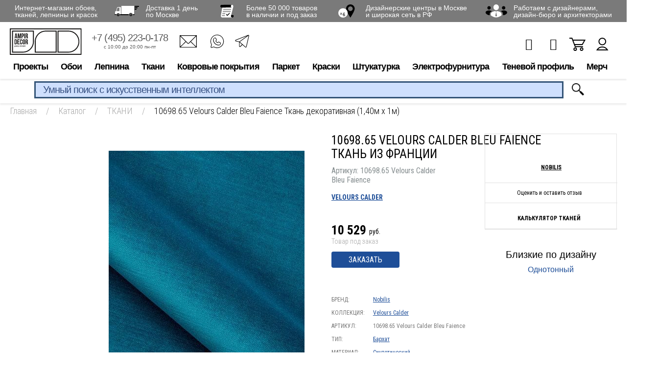

--- FILE ---
content_type: text/html; charset=utf-8
request_url: https://www.google.com/recaptcha/api2/anchor?ar=1&k=6LdiUygaAAAAAJj8xe2zeI1WnE1E8KdRFGJt3XMh&co=aHR0cHM6Ly93d3cuYW1waXIucnU6NDQz&hl=en&v=PoyoqOPhxBO7pBk68S4YbpHZ&size=invisible&anchor-ms=20000&execute-ms=30000&cb=l7w1n6b6geth
body_size: 48623
content:
<!DOCTYPE HTML><html dir="ltr" lang="en"><head><meta http-equiv="Content-Type" content="text/html; charset=UTF-8">
<meta http-equiv="X-UA-Compatible" content="IE=edge">
<title>reCAPTCHA</title>
<style type="text/css">
/* cyrillic-ext */
@font-face {
  font-family: 'Roboto';
  font-style: normal;
  font-weight: 400;
  font-stretch: 100%;
  src: url(//fonts.gstatic.com/s/roboto/v48/KFO7CnqEu92Fr1ME7kSn66aGLdTylUAMa3GUBHMdazTgWw.woff2) format('woff2');
  unicode-range: U+0460-052F, U+1C80-1C8A, U+20B4, U+2DE0-2DFF, U+A640-A69F, U+FE2E-FE2F;
}
/* cyrillic */
@font-face {
  font-family: 'Roboto';
  font-style: normal;
  font-weight: 400;
  font-stretch: 100%;
  src: url(//fonts.gstatic.com/s/roboto/v48/KFO7CnqEu92Fr1ME7kSn66aGLdTylUAMa3iUBHMdazTgWw.woff2) format('woff2');
  unicode-range: U+0301, U+0400-045F, U+0490-0491, U+04B0-04B1, U+2116;
}
/* greek-ext */
@font-face {
  font-family: 'Roboto';
  font-style: normal;
  font-weight: 400;
  font-stretch: 100%;
  src: url(//fonts.gstatic.com/s/roboto/v48/KFO7CnqEu92Fr1ME7kSn66aGLdTylUAMa3CUBHMdazTgWw.woff2) format('woff2');
  unicode-range: U+1F00-1FFF;
}
/* greek */
@font-face {
  font-family: 'Roboto';
  font-style: normal;
  font-weight: 400;
  font-stretch: 100%;
  src: url(//fonts.gstatic.com/s/roboto/v48/KFO7CnqEu92Fr1ME7kSn66aGLdTylUAMa3-UBHMdazTgWw.woff2) format('woff2');
  unicode-range: U+0370-0377, U+037A-037F, U+0384-038A, U+038C, U+038E-03A1, U+03A3-03FF;
}
/* math */
@font-face {
  font-family: 'Roboto';
  font-style: normal;
  font-weight: 400;
  font-stretch: 100%;
  src: url(//fonts.gstatic.com/s/roboto/v48/KFO7CnqEu92Fr1ME7kSn66aGLdTylUAMawCUBHMdazTgWw.woff2) format('woff2');
  unicode-range: U+0302-0303, U+0305, U+0307-0308, U+0310, U+0312, U+0315, U+031A, U+0326-0327, U+032C, U+032F-0330, U+0332-0333, U+0338, U+033A, U+0346, U+034D, U+0391-03A1, U+03A3-03A9, U+03B1-03C9, U+03D1, U+03D5-03D6, U+03F0-03F1, U+03F4-03F5, U+2016-2017, U+2034-2038, U+203C, U+2040, U+2043, U+2047, U+2050, U+2057, U+205F, U+2070-2071, U+2074-208E, U+2090-209C, U+20D0-20DC, U+20E1, U+20E5-20EF, U+2100-2112, U+2114-2115, U+2117-2121, U+2123-214F, U+2190, U+2192, U+2194-21AE, U+21B0-21E5, U+21F1-21F2, U+21F4-2211, U+2213-2214, U+2216-22FF, U+2308-230B, U+2310, U+2319, U+231C-2321, U+2336-237A, U+237C, U+2395, U+239B-23B7, U+23D0, U+23DC-23E1, U+2474-2475, U+25AF, U+25B3, U+25B7, U+25BD, U+25C1, U+25CA, U+25CC, U+25FB, U+266D-266F, U+27C0-27FF, U+2900-2AFF, U+2B0E-2B11, U+2B30-2B4C, U+2BFE, U+3030, U+FF5B, U+FF5D, U+1D400-1D7FF, U+1EE00-1EEFF;
}
/* symbols */
@font-face {
  font-family: 'Roboto';
  font-style: normal;
  font-weight: 400;
  font-stretch: 100%;
  src: url(//fonts.gstatic.com/s/roboto/v48/KFO7CnqEu92Fr1ME7kSn66aGLdTylUAMaxKUBHMdazTgWw.woff2) format('woff2');
  unicode-range: U+0001-000C, U+000E-001F, U+007F-009F, U+20DD-20E0, U+20E2-20E4, U+2150-218F, U+2190, U+2192, U+2194-2199, U+21AF, U+21E6-21F0, U+21F3, U+2218-2219, U+2299, U+22C4-22C6, U+2300-243F, U+2440-244A, U+2460-24FF, U+25A0-27BF, U+2800-28FF, U+2921-2922, U+2981, U+29BF, U+29EB, U+2B00-2BFF, U+4DC0-4DFF, U+FFF9-FFFB, U+10140-1018E, U+10190-1019C, U+101A0, U+101D0-101FD, U+102E0-102FB, U+10E60-10E7E, U+1D2C0-1D2D3, U+1D2E0-1D37F, U+1F000-1F0FF, U+1F100-1F1AD, U+1F1E6-1F1FF, U+1F30D-1F30F, U+1F315, U+1F31C, U+1F31E, U+1F320-1F32C, U+1F336, U+1F378, U+1F37D, U+1F382, U+1F393-1F39F, U+1F3A7-1F3A8, U+1F3AC-1F3AF, U+1F3C2, U+1F3C4-1F3C6, U+1F3CA-1F3CE, U+1F3D4-1F3E0, U+1F3ED, U+1F3F1-1F3F3, U+1F3F5-1F3F7, U+1F408, U+1F415, U+1F41F, U+1F426, U+1F43F, U+1F441-1F442, U+1F444, U+1F446-1F449, U+1F44C-1F44E, U+1F453, U+1F46A, U+1F47D, U+1F4A3, U+1F4B0, U+1F4B3, U+1F4B9, U+1F4BB, U+1F4BF, U+1F4C8-1F4CB, U+1F4D6, U+1F4DA, U+1F4DF, U+1F4E3-1F4E6, U+1F4EA-1F4ED, U+1F4F7, U+1F4F9-1F4FB, U+1F4FD-1F4FE, U+1F503, U+1F507-1F50B, U+1F50D, U+1F512-1F513, U+1F53E-1F54A, U+1F54F-1F5FA, U+1F610, U+1F650-1F67F, U+1F687, U+1F68D, U+1F691, U+1F694, U+1F698, U+1F6AD, U+1F6B2, U+1F6B9-1F6BA, U+1F6BC, U+1F6C6-1F6CF, U+1F6D3-1F6D7, U+1F6E0-1F6EA, U+1F6F0-1F6F3, U+1F6F7-1F6FC, U+1F700-1F7FF, U+1F800-1F80B, U+1F810-1F847, U+1F850-1F859, U+1F860-1F887, U+1F890-1F8AD, U+1F8B0-1F8BB, U+1F8C0-1F8C1, U+1F900-1F90B, U+1F93B, U+1F946, U+1F984, U+1F996, U+1F9E9, U+1FA00-1FA6F, U+1FA70-1FA7C, U+1FA80-1FA89, U+1FA8F-1FAC6, U+1FACE-1FADC, U+1FADF-1FAE9, U+1FAF0-1FAF8, U+1FB00-1FBFF;
}
/* vietnamese */
@font-face {
  font-family: 'Roboto';
  font-style: normal;
  font-weight: 400;
  font-stretch: 100%;
  src: url(//fonts.gstatic.com/s/roboto/v48/KFO7CnqEu92Fr1ME7kSn66aGLdTylUAMa3OUBHMdazTgWw.woff2) format('woff2');
  unicode-range: U+0102-0103, U+0110-0111, U+0128-0129, U+0168-0169, U+01A0-01A1, U+01AF-01B0, U+0300-0301, U+0303-0304, U+0308-0309, U+0323, U+0329, U+1EA0-1EF9, U+20AB;
}
/* latin-ext */
@font-face {
  font-family: 'Roboto';
  font-style: normal;
  font-weight: 400;
  font-stretch: 100%;
  src: url(//fonts.gstatic.com/s/roboto/v48/KFO7CnqEu92Fr1ME7kSn66aGLdTylUAMa3KUBHMdazTgWw.woff2) format('woff2');
  unicode-range: U+0100-02BA, U+02BD-02C5, U+02C7-02CC, U+02CE-02D7, U+02DD-02FF, U+0304, U+0308, U+0329, U+1D00-1DBF, U+1E00-1E9F, U+1EF2-1EFF, U+2020, U+20A0-20AB, U+20AD-20C0, U+2113, U+2C60-2C7F, U+A720-A7FF;
}
/* latin */
@font-face {
  font-family: 'Roboto';
  font-style: normal;
  font-weight: 400;
  font-stretch: 100%;
  src: url(//fonts.gstatic.com/s/roboto/v48/KFO7CnqEu92Fr1ME7kSn66aGLdTylUAMa3yUBHMdazQ.woff2) format('woff2');
  unicode-range: U+0000-00FF, U+0131, U+0152-0153, U+02BB-02BC, U+02C6, U+02DA, U+02DC, U+0304, U+0308, U+0329, U+2000-206F, U+20AC, U+2122, U+2191, U+2193, U+2212, U+2215, U+FEFF, U+FFFD;
}
/* cyrillic-ext */
@font-face {
  font-family: 'Roboto';
  font-style: normal;
  font-weight: 500;
  font-stretch: 100%;
  src: url(//fonts.gstatic.com/s/roboto/v48/KFO7CnqEu92Fr1ME7kSn66aGLdTylUAMa3GUBHMdazTgWw.woff2) format('woff2');
  unicode-range: U+0460-052F, U+1C80-1C8A, U+20B4, U+2DE0-2DFF, U+A640-A69F, U+FE2E-FE2F;
}
/* cyrillic */
@font-face {
  font-family: 'Roboto';
  font-style: normal;
  font-weight: 500;
  font-stretch: 100%;
  src: url(//fonts.gstatic.com/s/roboto/v48/KFO7CnqEu92Fr1ME7kSn66aGLdTylUAMa3iUBHMdazTgWw.woff2) format('woff2');
  unicode-range: U+0301, U+0400-045F, U+0490-0491, U+04B0-04B1, U+2116;
}
/* greek-ext */
@font-face {
  font-family: 'Roboto';
  font-style: normal;
  font-weight: 500;
  font-stretch: 100%;
  src: url(//fonts.gstatic.com/s/roboto/v48/KFO7CnqEu92Fr1ME7kSn66aGLdTylUAMa3CUBHMdazTgWw.woff2) format('woff2');
  unicode-range: U+1F00-1FFF;
}
/* greek */
@font-face {
  font-family: 'Roboto';
  font-style: normal;
  font-weight: 500;
  font-stretch: 100%;
  src: url(//fonts.gstatic.com/s/roboto/v48/KFO7CnqEu92Fr1ME7kSn66aGLdTylUAMa3-UBHMdazTgWw.woff2) format('woff2');
  unicode-range: U+0370-0377, U+037A-037F, U+0384-038A, U+038C, U+038E-03A1, U+03A3-03FF;
}
/* math */
@font-face {
  font-family: 'Roboto';
  font-style: normal;
  font-weight: 500;
  font-stretch: 100%;
  src: url(//fonts.gstatic.com/s/roboto/v48/KFO7CnqEu92Fr1ME7kSn66aGLdTylUAMawCUBHMdazTgWw.woff2) format('woff2');
  unicode-range: U+0302-0303, U+0305, U+0307-0308, U+0310, U+0312, U+0315, U+031A, U+0326-0327, U+032C, U+032F-0330, U+0332-0333, U+0338, U+033A, U+0346, U+034D, U+0391-03A1, U+03A3-03A9, U+03B1-03C9, U+03D1, U+03D5-03D6, U+03F0-03F1, U+03F4-03F5, U+2016-2017, U+2034-2038, U+203C, U+2040, U+2043, U+2047, U+2050, U+2057, U+205F, U+2070-2071, U+2074-208E, U+2090-209C, U+20D0-20DC, U+20E1, U+20E5-20EF, U+2100-2112, U+2114-2115, U+2117-2121, U+2123-214F, U+2190, U+2192, U+2194-21AE, U+21B0-21E5, U+21F1-21F2, U+21F4-2211, U+2213-2214, U+2216-22FF, U+2308-230B, U+2310, U+2319, U+231C-2321, U+2336-237A, U+237C, U+2395, U+239B-23B7, U+23D0, U+23DC-23E1, U+2474-2475, U+25AF, U+25B3, U+25B7, U+25BD, U+25C1, U+25CA, U+25CC, U+25FB, U+266D-266F, U+27C0-27FF, U+2900-2AFF, U+2B0E-2B11, U+2B30-2B4C, U+2BFE, U+3030, U+FF5B, U+FF5D, U+1D400-1D7FF, U+1EE00-1EEFF;
}
/* symbols */
@font-face {
  font-family: 'Roboto';
  font-style: normal;
  font-weight: 500;
  font-stretch: 100%;
  src: url(//fonts.gstatic.com/s/roboto/v48/KFO7CnqEu92Fr1ME7kSn66aGLdTylUAMaxKUBHMdazTgWw.woff2) format('woff2');
  unicode-range: U+0001-000C, U+000E-001F, U+007F-009F, U+20DD-20E0, U+20E2-20E4, U+2150-218F, U+2190, U+2192, U+2194-2199, U+21AF, U+21E6-21F0, U+21F3, U+2218-2219, U+2299, U+22C4-22C6, U+2300-243F, U+2440-244A, U+2460-24FF, U+25A0-27BF, U+2800-28FF, U+2921-2922, U+2981, U+29BF, U+29EB, U+2B00-2BFF, U+4DC0-4DFF, U+FFF9-FFFB, U+10140-1018E, U+10190-1019C, U+101A0, U+101D0-101FD, U+102E0-102FB, U+10E60-10E7E, U+1D2C0-1D2D3, U+1D2E0-1D37F, U+1F000-1F0FF, U+1F100-1F1AD, U+1F1E6-1F1FF, U+1F30D-1F30F, U+1F315, U+1F31C, U+1F31E, U+1F320-1F32C, U+1F336, U+1F378, U+1F37D, U+1F382, U+1F393-1F39F, U+1F3A7-1F3A8, U+1F3AC-1F3AF, U+1F3C2, U+1F3C4-1F3C6, U+1F3CA-1F3CE, U+1F3D4-1F3E0, U+1F3ED, U+1F3F1-1F3F3, U+1F3F5-1F3F7, U+1F408, U+1F415, U+1F41F, U+1F426, U+1F43F, U+1F441-1F442, U+1F444, U+1F446-1F449, U+1F44C-1F44E, U+1F453, U+1F46A, U+1F47D, U+1F4A3, U+1F4B0, U+1F4B3, U+1F4B9, U+1F4BB, U+1F4BF, U+1F4C8-1F4CB, U+1F4D6, U+1F4DA, U+1F4DF, U+1F4E3-1F4E6, U+1F4EA-1F4ED, U+1F4F7, U+1F4F9-1F4FB, U+1F4FD-1F4FE, U+1F503, U+1F507-1F50B, U+1F50D, U+1F512-1F513, U+1F53E-1F54A, U+1F54F-1F5FA, U+1F610, U+1F650-1F67F, U+1F687, U+1F68D, U+1F691, U+1F694, U+1F698, U+1F6AD, U+1F6B2, U+1F6B9-1F6BA, U+1F6BC, U+1F6C6-1F6CF, U+1F6D3-1F6D7, U+1F6E0-1F6EA, U+1F6F0-1F6F3, U+1F6F7-1F6FC, U+1F700-1F7FF, U+1F800-1F80B, U+1F810-1F847, U+1F850-1F859, U+1F860-1F887, U+1F890-1F8AD, U+1F8B0-1F8BB, U+1F8C0-1F8C1, U+1F900-1F90B, U+1F93B, U+1F946, U+1F984, U+1F996, U+1F9E9, U+1FA00-1FA6F, U+1FA70-1FA7C, U+1FA80-1FA89, U+1FA8F-1FAC6, U+1FACE-1FADC, U+1FADF-1FAE9, U+1FAF0-1FAF8, U+1FB00-1FBFF;
}
/* vietnamese */
@font-face {
  font-family: 'Roboto';
  font-style: normal;
  font-weight: 500;
  font-stretch: 100%;
  src: url(//fonts.gstatic.com/s/roboto/v48/KFO7CnqEu92Fr1ME7kSn66aGLdTylUAMa3OUBHMdazTgWw.woff2) format('woff2');
  unicode-range: U+0102-0103, U+0110-0111, U+0128-0129, U+0168-0169, U+01A0-01A1, U+01AF-01B0, U+0300-0301, U+0303-0304, U+0308-0309, U+0323, U+0329, U+1EA0-1EF9, U+20AB;
}
/* latin-ext */
@font-face {
  font-family: 'Roboto';
  font-style: normal;
  font-weight: 500;
  font-stretch: 100%;
  src: url(//fonts.gstatic.com/s/roboto/v48/KFO7CnqEu92Fr1ME7kSn66aGLdTylUAMa3KUBHMdazTgWw.woff2) format('woff2');
  unicode-range: U+0100-02BA, U+02BD-02C5, U+02C7-02CC, U+02CE-02D7, U+02DD-02FF, U+0304, U+0308, U+0329, U+1D00-1DBF, U+1E00-1E9F, U+1EF2-1EFF, U+2020, U+20A0-20AB, U+20AD-20C0, U+2113, U+2C60-2C7F, U+A720-A7FF;
}
/* latin */
@font-face {
  font-family: 'Roboto';
  font-style: normal;
  font-weight: 500;
  font-stretch: 100%;
  src: url(//fonts.gstatic.com/s/roboto/v48/KFO7CnqEu92Fr1ME7kSn66aGLdTylUAMa3yUBHMdazQ.woff2) format('woff2');
  unicode-range: U+0000-00FF, U+0131, U+0152-0153, U+02BB-02BC, U+02C6, U+02DA, U+02DC, U+0304, U+0308, U+0329, U+2000-206F, U+20AC, U+2122, U+2191, U+2193, U+2212, U+2215, U+FEFF, U+FFFD;
}
/* cyrillic-ext */
@font-face {
  font-family: 'Roboto';
  font-style: normal;
  font-weight: 900;
  font-stretch: 100%;
  src: url(//fonts.gstatic.com/s/roboto/v48/KFO7CnqEu92Fr1ME7kSn66aGLdTylUAMa3GUBHMdazTgWw.woff2) format('woff2');
  unicode-range: U+0460-052F, U+1C80-1C8A, U+20B4, U+2DE0-2DFF, U+A640-A69F, U+FE2E-FE2F;
}
/* cyrillic */
@font-face {
  font-family: 'Roboto';
  font-style: normal;
  font-weight: 900;
  font-stretch: 100%;
  src: url(//fonts.gstatic.com/s/roboto/v48/KFO7CnqEu92Fr1ME7kSn66aGLdTylUAMa3iUBHMdazTgWw.woff2) format('woff2');
  unicode-range: U+0301, U+0400-045F, U+0490-0491, U+04B0-04B1, U+2116;
}
/* greek-ext */
@font-face {
  font-family: 'Roboto';
  font-style: normal;
  font-weight: 900;
  font-stretch: 100%;
  src: url(//fonts.gstatic.com/s/roboto/v48/KFO7CnqEu92Fr1ME7kSn66aGLdTylUAMa3CUBHMdazTgWw.woff2) format('woff2');
  unicode-range: U+1F00-1FFF;
}
/* greek */
@font-face {
  font-family: 'Roboto';
  font-style: normal;
  font-weight: 900;
  font-stretch: 100%;
  src: url(//fonts.gstatic.com/s/roboto/v48/KFO7CnqEu92Fr1ME7kSn66aGLdTylUAMa3-UBHMdazTgWw.woff2) format('woff2');
  unicode-range: U+0370-0377, U+037A-037F, U+0384-038A, U+038C, U+038E-03A1, U+03A3-03FF;
}
/* math */
@font-face {
  font-family: 'Roboto';
  font-style: normal;
  font-weight: 900;
  font-stretch: 100%;
  src: url(//fonts.gstatic.com/s/roboto/v48/KFO7CnqEu92Fr1ME7kSn66aGLdTylUAMawCUBHMdazTgWw.woff2) format('woff2');
  unicode-range: U+0302-0303, U+0305, U+0307-0308, U+0310, U+0312, U+0315, U+031A, U+0326-0327, U+032C, U+032F-0330, U+0332-0333, U+0338, U+033A, U+0346, U+034D, U+0391-03A1, U+03A3-03A9, U+03B1-03C9, U+03D1, U+03D5-03D6, U+03F0-03F1, U+03F4-03F5, U+2016-2017, U+2034-2038, U+203C, U+2040, U+2043, U+2047, U+2050, U+2057, U+205F, U+2070-2071, U+2074-208E, U+2090-209C, U+20D0-20DC, U+20E1, U+20E5-20EF, U+2100-2112, U+2114-2115, U+2117-2121, U+2123-214F, U+2190, U+2192, U+2194-21AE, U+21B0-21E5, U+21F1-21F2, U+21F4-2211, U+2213-2214, U+2216-22FF, U+2308-230B, U+2310, U+2319, U+231C-2321, U+2336-237A, U+237C, U+2395, U+239B-23B7, U+23D0, U+23DC-23E1, U+2474-2475, U+25AF, U+25B3, U+25B7, U+25BD, U+25C1, U+25CA, U+25CC, U+25FB, U+266D-266F, U+27C0-27FF, U+2900-2AFF, U+2B0E-2B11, U+2B30-2B4C, U+2BFE, U+3030, U+FF5B, U+FF5D, U+1D400-1D7FF, U+1EE00-1EEFF;
}
/* symbols */
@font-face {
  font-family: 'Roboto';
  font-style: normal;
  font-weight: 900;
  font-stretch: 100%;
  src: url(//fonts.gstatic.com/s/roboto/v48/KFO7CnqEu92Fr1ME7kSn66aGLdTylUAMaxKUBHMdazTgWw.woff2) format('woff2');
  unicode-range: U+0001-000C, U+000E-001F, U+007F-009F, U+20DD-20E0, U+20E2-20E4, U+2150-218F, U+2190, U+2192, U+2194-2199, U+21AF, U+21E6-21F0, U+21F3, U+2218-2219, U+2299, U+22C4-22C6, U+2300-243F, U+2440-244A, U+2460-24FF, U+25A0-27BF, U+2800-28FF, U+2921-2922, U+2981, U+29BF, U+29EB, U+2B00-2BFF, U+4DC0-4DFF, U+FFF9-FFFB, U+10140-1018E, U+10190-1019C, U+101A0, U+101D0-101FD, U+102E0-102FB, U+10E60-10E7E, U+1D2C0-1D2D3, U+1D2E0-1D37F, U+1F000-1F0FF, U+1F100-1F1AD, U+1F1E6-1F1FF, U+1F30D-1F30F, U+1F315, U+1F31C, U+1F31E, U+1F320-1F32C, U+1F336, U+1F378, U+1F37D, U+1F382, U+1F393-1F39F, U+1F3A7-1F3A8, U+1F3AC-1F3AF, U+1F3C2, U+1F3C4-1F3C6, U+1F3CA-1F3CE, U+1F3D4-1F3E0, U+1F3ED, U+1F3F1-1F3F3, U+1F3F5-1F3F7, U+1F408, U+1F415, U+1F41F, U+1F426, U+1F43F, U+1F441-1F442, U+1F444, U+1F446-1F449, U+1F44C-1F44E, U+1F453, U+1F46A, U+1F47D, U+1F4A3, U+1F4B0, U+1F4B3, U+1F4B9, U+1F4BB, U+1F4BF, U+1F4C8-1F4CB, U+1F4D6, U+1F4DA, U+1F4DF, U+1F4E3-1F4E6, U+1F4EA-1F4ED, U+1F4F7, U+1F4F9-1F4FB, U+1F4FD-1F4FE, U+1F503, U+1F507-1F50B, U+1F50D, U+1F512-1F513, U+1F53E-1F54A, U+1F54F-1F5FA, U+1F610, U+1F650-1F67F, U+1F687, U+1F68D, U+1F691, U+1F694, U+1F698, U+1F6AD, U+1F6B2, U+1F6B9-1F6BA, U+1F6BC, U+1F6C6-1F6CF, U+1F6D3-1F6D7, U+1F6E0-1F6EA, U+1F6F0-1F6F3, U+1F6F7-1F6FC, U+1F700-1F7FF, U+1F800-1F80B, U+1F810-1F847, U+1F850-1F859, U+1F860-1F887, U+1F890-1F8AD, U+1F8B0-1F8BB, U+1F8C0-1F8C1, U+1F900-1F90B, U+1F93B, U+1F946, U+1F984, U+1F996, U+1F9E9, U+1FA00-1FA6F, U+1FA70-1FA7C, U+1FA80-1FA89, U+1FA8F-1FAC6, U+1FACE-1FADC, U+1FADF-1FAE9, U+1FAF0-1FAF8, U+1FB00-1FBFF;
}
/* vietnamese */
@font-face {
  font-family: 'Roboto';
  font-style: normal;
  font-weight: 900;
  font-stretch: 100%;
  src: url(//fonts.gstatic.com/s/roboto/v48/KFO7CnqEu92Fr1ME7kSn66aGLdTylUAMa3OUBHMdazTgWw.woff2) format('woff2');
  unicode-range: U+0102-0103, U+0110-0111, U+0128-0129, U+0168-0169, U+01A0-01A1, U+01AF-01B0, U+0300-0301, U+0303-0304, U+0308-0309, U+0323, U+0329, U+1EA0-1EF9, U+20AB;
}
/* latin-ext */
@font-face {
  font-family: 'Roboto';
  font-style: normal;
  font-weight: 900;
  font-stretch: 100%;
  src: url(//fonts.gstatic.com/s/roboto/v48/KFO7CnqEu92Fr1ME7kSn66aGLdTylUAMa3KUBHMdazTgWw.woff2) format('woff2');
  unicode-range: U+0100-02BA, U+02BD-02C5, U+02C7-02CC, U+02CE-02D7, U+02DD-02FF, U+0304, U+0308, U+0329, U+1D00-1DBF, U+1E00-1E9F, U+1EF2-1EFF, U+2020, U+20A0-20AB, U+20AD-20C0, U+2113, U+2C60-2C7F, U+A720-A7FF;
}
/* latin */
@font-face {
  font-family: 'Roboto';
  font-style: normal;
  font-weight: 900;
  font-stretch: 100%;
  src: url(//fonts.gstatic.com/s/roboto/v48/KFO7CnqEu92Fr1ME7kSn66aGLdTylUAMa3yUBHMdazQ.woff2) format('woff2');
  unicode-range: U+0000-00FF, U+0131, U+0152-0153, U+02BB-02BC, U+02C6, U+02DA, U+02DC, U+0304, U+0308, U+0329, U+2000-206F, U+20AC, U+2122, U+2191, U+2193, U+2212, U+2215, U+FEFF, U+FFFD;
}

</style>
<link rel="stylesheet" type="text/css" href="https://www.gstatic.com/recaptcha/releases/PoyoqOPhxBO7pBk68S4YbpHZ/styles__ltr.css">
<script nonce="48LYPgiQvnCS6zkCG_uLSQ" type="text/javascript">window['__recaptcha_api'] = 'https://www.google.com/recaptcha/api2/';</script>
<script type="text/javascript" src="https://www.gstatic.com/recaptcha/releases/PoyoqOPhxBO7pBk68S4YbpHZ/recaptcha__en.js" nonce="48LYPgiQvnCS6zkCG_uLSQ">
      
    </script></head>
<body><div id="rc-anchor-alert" class="rc-anchor-alert"></div>
<input type="hidden" id="recaptcha-token" value="[base64]">
<script type="text/javascript" nonce="48LYPgiQvnCS6zkCG_uLSQ">
      recaptcha.anchor.Main.init("[\x22ainput\x22,[\x22bgdata\x22,\x22\x22,\[base64]/[base64]/[base64]/[base64]/[base64]/[base64]/[base64]/[base64]/[base64]/[base64]\\u003d\x22,\[base64]\x22,\x22f0I4woRMflZ3w4DDmsO/w6LCpx0xwolQdiMWwqZCw5/CiAdqwptHMcKJwp3CtMOyw7Anw7lFLsObwqbDn8KhJcOxwojDvWHDijXCkcOawp/DugcsPwN4wp/DngbDv8KUAxDChDhDw7LDhRjCrBEWw5RZwqfDjMOgwpZfwqbCsAHDmsOBwr0yMBkvwrkQOMKPw7zCoU/DnkXCsh7CrsOuw5pRwpfDkMKCwovCrTFSTsORwo3DvMKRwowUFlbDsMOhwoUtQcKsw4XClsO9w6nDnsKCw67DjTXDhcKVwoJCw7p/[base64]/w7FtHMKFwo1+acKxHMOzCsO/w6XCosKww7l7wrJHw5LDryk/w4YLwoDDgxBEZsOjWcO1w6PDncOIWAI3wo3DrAZDXylfMx7Di8KrWMKsSDA+UMOpQsKPwpTDscOFw4bDkMKheGXCucOgQcOhw6nDpMO+dXjDpVgiw6vDssKXSRDCtcO0worDo0nCh8OuSsOmTcO4X8KKw5/Cj8OeNMOUwoRMw7pYK8OLw55dwrkncUhmwoB/w5XDmsO0wqdrwozCpsOfwrtRw7vDjWXDgsOawqjDs2g3SsKQw7bDhk5Yw4xdZsOpw7cBBsKwAyN3w6oWQcO3Dhg5w6oJw6hlwodBYzZfDBbDmMOpQgzCtAMyw6nDqMKTw7HDu03DmHnCicKcw7k6w43Dj1F0DMOew4s+w5bCqRLDjhTDrcOWw7TCiS/ClMO5wpPDr2rCkMOMwpnCq8KnwoLDnVwqdMO6w6wgw5DCksO5cDDChMOcUFPDniLDuTIEwo7DoibDon7DicKYOlLCiMKyw59ga8KOITUHCTzDhgAdwoplJiHDmEzDvMOgw4gSwp8Ew6x/NsOAwpxfHsKfwq0uKTAyw4HDkMOaOsOWcRcRwrdAf8KKwoh6Nz5zw5rDm8OPw6AdZEvCp8OjPsOxwpXCgcK/w6PDiQ7Cm8KrFzvDgmXCsFjDtRVMBMKEwrfCghjCnlcXcTzCrxwvw5PCvcOdHXMRw7Z6wpIbwpPDp8Oyw5kjwpIkw7bDlcK+fcOEacKNCcKEwqTCj8KCwpMHdsOjdnF1w6LChcKiSgQiN2lTUXxXw4zCvE0CNS0/ZD3DsjHDlCPCm1A0w6jDvwwiw6LCpx3CscO4w7EjcSATOsOiDxbDksKswqMbXyHCiVwVw4TDr8KNfcOdYi3ChxxNw48uwr4WGsO9CcO/[base64]/[base64]/[base64]/N2cdScO2RsKwHEjDm8OywofChVZ1K8KhbnA/wrvDvcKrE8KPdsKgwodYwpHCmDQ2wpITfn/Do2ctw6UnMXXCm8OHRghheFLDucOIXADCqR/DmzJRcDUBwo/DlW3Dp2x7wpDDtDQewqgowpYdL8Oow5ZHDFfDp8KCwrx1AgEAF8O2w6zDl0ALKQvDlxDCscOwwq51w6PDhi7DisOTfMO/wo/[base64]/CksKSbVDDgXl4w4Q0IcKwWsKLXypnJMK/w57Dm8O4Lh1pTx4+wq/[base64]/Ck1Uww5fCr8OuGcOKcsKLeh99w63CkRjCuHHCh1d6d8K1w4ZWVDMzwrxVJArCqBRQVsKAwrTDtT1pw4rCugfCq8Ovwo7Dqg/DusKRBsKDw5PCvQ3CkcKJwqHCsHLDogMBwpdiwpI6DQjCpcOFwr3Cp8KwWMOjQw3CmsOsOgkew6ldWAvDslzCrFc7T8OsQ1XCsWzCrcKzw47DhcKjJjUfwq7DvMO/wpoXw51ow5XDixXCu8KCwpRpw5J6w5JqwoIsMcK1EBXDlMOXwoTDg8OuN8Ktw77DhW8sfsOEcXXDrVFkQsKbDMO4w6FWfFhMwq8dwoXCk8OCYiHDqMOYGMOdBcOaw7DCtTQ1d8KFwrpKOkXCqH3CiDDDqMKVwql/[base64]/wpXDtsOiDsKOwodgOMKTBlTCkydvwprCn8Onw4EDw6DCqcKIwrkhS8OdVMKYHcOnRcKqB3PDrhpiw68bwrfDhiFZwpXCu8K+w7HDiDtSScOkw4VFERgMw79dw49uPMKvUcKAw7fDiic4HcKFD3/DlSlRw40rZFXDq8Oyw5YtwrPDp8KPGXNUw7VUdkZ+wpdzLcOIwrxhdsOIwqHDsF5OwrXCscOiw48TUiVJBcOPciVFwoI0LcK7w5rCosKEw6wPwq3Cg0dqwol2wr17Y1AkLcOpLm/DgzHDmMOnw78Xw5NPw6lfOFpUHsKdCl7CtMKAecOreltfbWjDm1EAw6DCknMMW8KuwppGwpZ1w68Kwq9vf39CDcKhZcOkw4pcwrt5w5LDjcKXF8KOwrdGdyUOccKpwptRMBQ2dBYVwrjDp8O1TMKpO8O5TSrCqz/DpsOZKcOTakhFw63DpcOpT8OVwrIIGcKGCEXCr8OYw73Cj2TCujhdw4TCicOXwq4Fb0hxacKRJw/CnRzCmngQwpPDkcK3w4XDvAPDmSlfP0VKRcKOwpUaMsObwrJHwqcOasK7wrzClcOCw7oxwpLCvQR/VQ3CkcOIwp9ZDMKXwqfDkcKnw4TDhRwTwqw7X3QoH2wUw58pwpFhw44FHcKjVcK7w5HDgX9XFMOaw4bDlMOZFV5Mw4jCiF7DqlPDvB/[base64]/[base64]/w5ELwrkzantkw4NuwrzDrsKWR8Klwp4yw7HDncKrwqHDu1kCesKKwq7DvWfDh8ODwocwwoV2wo/[base64]/CpsO+BiHDmEomw5NNK0R8HcO2w51eAsKiw4LCnmzCqkrDs8Knw5zDuzE3w7fDixtfFcO9wrXDjhHCozxXw6zCp0AVwo3CtMKuR8KVSMKFw4/Cl15TewzDhn0bwpRXZg/CvTAVwqPCpMKJTkluwohpwp5YwoNJw7J0cMKNXMKUwpsnwqgURDXDrmF5e8OAwqjCmxhpwrUUworDucOlGMKNK8ORAmoEwrRkwozCpcOOQcKDKEVxJMKKPhDDoAnDmWrDrsKiQMKAw4IzEMKMw4nCs2QcwrbCpMOYU8K/[base64]/CtRoQf8KYBMOdTk/[base64]/w54Dw6bChDHDgsO2w5QZWUAcwoBbw6gbw7PDlTTCtsOmw4Acwpoow6LDtU9DJkDDhT3CtUhFPioFX8KwwrhqT8ORwr7CkMKyCcOhwpzCisOvETt+NBLDpsONw4U4YT3Dn0s1Ij5YKcORCQfDk8Kvw7U+ZhJtViLDkcKJJcKAIsKtwp/DrsO/BXrDgG7DkigCw63Di8OEZmbCvSMBaX3DhC8Aw6ooO8OiHhHDnTTDkMK/[base64]/CoFDCisK4wobDvkfCsF8ow5VJwqs+IsKcwp/[base64]/fDvCv8KoLcOcwqs8RsKBwq/[base64]/Cq8KXcQrCqkfDoMKvEMOawrtIWUXDpFfDrmgALsO7w6dtEMKKLjjCs1LDqilcw7VVJwDDhMKww68xwrbClnPCi2MsMSVjacOmADJew7FjHsOww7JPwp96fRMnw6IPw5/DicOfE8O+w6rCunfDm0U9XX7Do8K0CG9Gw5fCtQjCscKNwpYhaCjDoMOUHGHDtcOVCXoZX8KcXcOaw5Jka1PDhsO8w53CvwLDs8O2bMKoYsKiYsOcQyg/IsOSwrXDrXsNwo0+KH3DnzrDuzjCjcOOLydBw5rCkMOAwpjCmMOKwoNkwqwrw48tw5BPwoZFwrfDqcK3wrJiwpw8N0vCuMKowroTwqZGw6RmA8OFPcKEw43CjcOhw6MiLH3DoMOSw7XCqV/Dt8KPw6TCrMOjwq87XcOiYMKGS8O7cMKDwqxibsO3eSdxw4XCgD0zw54Aw5/DigXDqsOpGcOLXBfDkMKCwp7DpVVbwpAbPBg5w64FQMO6HsO9w590DyRmwo5WNF3CkE1vMsKEQTZtQ8K/[base64]/DosKmwpRyXMKnw7ZLLBoTZnvCi8KKwrVjwrQ2PMKpw60bDxtFJAnCuU1/wpfCh8K6w53CnTpiw788di7CvMKpHnIowpvCr8KKVwFDEmfDrMOaw7gGw6rCpMKbJiYrwr5DD8OdCcK+HSbDhyJMw4ZAw4vCusK4H8OxCjwKwq/Ds34qwrvCu8Oywp7DsTogbw7Dk8Ozw4RCU34XCcOSDRlmwpt6wqALAFjDhsO3XsOcw70rw4NiwpUDwpNywqohw47CrXfDijgCFsOWWAIQVsKULcOcAFLCiSAvc2ZfBVk9J8Oow45Iw50fw4LDvsO/EcO4FcOYw5vDmsOcbkjCk8KJw73Dp10GwqJ0wrzChcOhOMOzLMOgN1V8wqdLCMOFT29DwrnCrR/DtEA6wp9ICRXCi8K3OnVhLAHDs8OGwp5hH8KCw5bCmsO3wprDl1knaWbCjsKAwq/DgkIPwqDDucKtwrwFwqDDqMO7wrnDsMK0aW8YwoTCtGfDjk4Ewq3CtsKzwqs5ccOEw7dNfsKiwqEGbcKOwrbCicOxbcOAOsOzw5LCi2TCvMK/w4ofOsOzJMKAIcOZw5XCgcKODMO8RlXDuCI9w619w53DpsOkMMODH8O/C8OfEW0mdi/[base64]/[base64]/XgnCtcOManccw64kWcOtEcOmwofDtMOOW20mw4YHwqchVMOfw4gze8K3w5lrN8KHw4gfOsODwqx7WMKnGcObWcK8FcOTKsO1Jy/[base64]/Dlj1QwqdaUcO0SMKjwpjCjsKcwr7Ctyl8wqxJw7jCq8O6wobDg1nDnMOjM8O1wqPCoR9tK1AnLQjClcKzwpxqw4BpwrUQGsK4CMKtwqXDnQ3CpCYOw4NVED7DgsKKwqxhT0ptE8KYwpUSYMOaT04/[base64]/CjMK8w6FSQXDDhcOhwp7CmMO9PFDDjGspwoDDsyM+worCuUHCokV7XFs5cMO6I39OX03Dr0bCn8OiwrPCk8KGUW/CuE/CugszUSTChMOzw7dGwo9AwrF5wqV/bgHDl2fDk8OfUsOYJsKySAMnwpfDv0E2w4PDrlbCvcOfC8OEPR7CqMO9w6HDicKAw7Ijw4rCkMOuwrjCtiJ5wqcrFXzDt8KqwprCqcKVKAEoFnwHwrcnPcKWwqtOfMOVwrDCtMKhwo/DlsK+woZrw7TDncKjw5RjwrkDwpXCkR1RTMK9aRJswqLCvcKVwrZjw44Gw7zDuwZTHsK/TcKBKloQVy1/JGsPAwjCrB/[base64]/CnBwof8KKwqsPYEYKMi/Ck8KSwq8WbsKHRMK+RyNVw4RwwpfCmxTCrMKawoDDu8K7w5DCmD41wr7DqmgkwqLCssKZRsKBw7jChcKwRlbDo8K/RsKbEMKjw6siIcOOUx3CssKaIGHDh8Oiw77ChcODCcKrwovDq1LCgcOtbsKPwoMwOw/Dk8OjNsODwowmwoZrw7pqGsKXUjJtwpgowrYdCMKDw6jDt0Q8YcOuHSBowpnDj8O4w4Q6w7o1wr8owprDjMK/EMO1EsOgwo1PwqfCjl3Dg8OeEDhOTcOvS8K0e3lvfz7CqcO/[base64]/Do8KkbTAtX2PCnmzDisOYLsOlZFvDv8OjNjYYAcObaQTDt8KuKMOrw4N5TVoDw6XDg8KnwpHDrCULw5nDm8OOMcOnPcOZXiPDvnZoQSLDm2XCtCbDgS0Iw69TFMOlw6R3LMOmVsKwI8OewrRVJz3Dv8K/w7BJHMO9wplMwo/CnhZuw4fDjxxqW2dyIQDCv8K5w5BawqvDpMKOw48gw7fCsWglw6NTacKrOMKtTsKKwovDj8K2JAvDll8HwoJswqI4wpdDw55/EsORw5zChzoiC8OcIGbCt8KgL2bDkWdIYmjDkhzDg0rDnsKkwpgmwoRPMU3DmgcRwoLCosKiw6E6bsK7PgjDtBjCnMOmw6M5L8OJw4RMBcOMw7fCu8KGw5vDksKLwpBcw6YgdsORwrMzwqzClT9HHcOcw6nClCJgw6nCh8OHR1dEw6NYwojCscK1w4oOL8Kywr8awo/Dh8OrJ8KnM8OKw5YVIBjCrsO2w5A4fRTDgnPCpCYWw6fCnWs1wqnCs8ORKMKhJC4ew4DDg8KlJ1XDg8KjIXnDr1jDq3bDhhksesO/E8KYYsO1w5Rrw5E7wqDDmsKbwoPClBjCrsOfwpM5w5bDol/DtV5tExEFJDzDgsKawrhTWsOnw4Jnw7MCwoonLMKxw6PCkcOBVh5Ne8OQwrhXw7LCpwZObcOzakbDgsOyHMKaJMO6w7VPw4lXX8OaO8KaJcOKw5vClsKCw4nCmsK2KDfCk8OLw4EBw4LDkk9zw6ZCw7HCvDc4wr/[base64]/Ci3BHYsOFw7jCucKkWSvDsMOodUAswr9PHMKKw4PDh8Ofwr9RCXsCw5FsesKuKAzDg8KHwr0kw5DDiMOPX8K6CcORasOSAMK+w7LDlsOTwpvDrzLCiMOyScOywpguNnHDpCXDlcO8w6nCpcKUw5LClDnCksOwwqN3EsK9fMK3SVM5w4hxw4QzWX4AKMOUUDXDui/CgsOLSADCpSLDl0ImPsO1wonCp8Obw4BBw4wdw5V8fcO9V8KEa8KhwokCVsK2wrQoASzCtcK9WsKVwojCu8OgPcKTPgnCsEcaw7o0CiTCmC5gIsKOw6XCu3rDiTB9c8KpaX/CngTCmcOwL8OYwozDmnUJRsOqHsKFwrELw53DkHHDpQUVw4bDl8K9WsOOMsOuw5xkw69GUsO0HWwCw4I8SjDDlcKuw5l8D8OswpzDs2NHMMOJwonDvsKBw5TDukgkesK6JcK/wrEbEU85w50ww77DpMKIwrYEd3nCmAvDpsKCw5d5wpJ4wqTCsAJVA8O9Tj5Bw7zDkXPDjcO/[base64]/wpdTBgbClsOpw49ZLHHCoirDlGd8fsOfwofDnghvw5TCncKKGF8rwoHClMOcTUnCuldWw4d0ScKfLsK1w6fDsGbDnMKawo/[base64]/w43Dv8KjY1xFccOAY8Ode1XCi8O0wrt/DsOSBS0Aw57CvMOtHsKCw4PDhFrCmxQAfAIdfnjDtMKJwqfCiGEvccK9KcOew7LCsMO0I8Osw5U4IMOWw6gowoJKwrzDv8KEGsKMwoTDj8KrJcOew5/[base64]/cC/CpMOxw6rCg8K3HsKmw5U6Tm3CnmdVMRbCmsOaVSXCvXrDqC4HwplZQmTChm4RwofDvFIEw7fCu8K/[base64]/CrDfDn8OMYR4gw77Di8Kkw6LDp8KdwrbCucOoAiLCucKMw4XCqmMKwrnCk0LDkMOic8KKwr3Cl8Kaaj/DqVvCpMKwCsKqwojDuGZkw57DpcO6w69XEsKIA2/Cl8KjSwZ3wp3DiVx+VsKXwoxZZsKXw45YwowPw4cvwr4BVsKHw6bCpMK/w67Dh8KCDB/Cs1XDsWDDgiVLwqzDpBkkPcOXw4J0XMO5Pw8GXyduVMOzwq7DpsKow7rCqcKEUMOfGU0PP8Khfk9Ow4jCm8OfwpjCi8Oyw7IAwq9eKcOHwp/[base64]/DucKAKMOfw67DqcKRwop6VDHCth/DpygSwr1dwrTDqcKIw5vCl8KIw5LDnjZ4bcKkWXV3ZXrCoycDw5/DmAjCqEzCgsKjwrJgw7ZbK8KIfsKZccK6w786WgzDvMKCw7N5fsO5cRjCvMKbwqTDnsOMCgvCghtddcKPw4LDhHjCi2/DmR7CoMK9HcOYw7lAIcO2VgY1CsOpw4jCqsKdw4dACEzDoMKowq7CtV7CkUDDlVk6KMOcFcO1wpLCtMOqw4DDrwXDmsK2acKHV2/DlcKYwoVXen7DsDbDssOCYDgrwp1twrd5w5Fsw63CocOSXMOrw7bDmsORaRwRwo86w6BLNsORWlNbwq4LwrbChcOTIyRYFMKQwoDCrcO0w7PCohgdW8OhT8K8AhgvaTjCnUoawq7DrcKuwo/Dn8KXw6bDrcOpwqA1wqDCsR8swoV/NT5pGsKEwo/[base64]/CgMKMw7PCuMKBw7fClMODw7bCgjFwVFNmUsKmwrY2OHfCjxzDsynCg8KzOsKKw4EsV8KBDcOSU8KxYkVONMKSLnJrLTDDiybDnQZocMODw4jDvcKtw41LKi/DvVwSw7PDvynCmwNgwqjChsOZTxjDmWXClsOQEHXDnlHCu8ODMMOxfcKhw7bDl8KewpIVw7zCp8OOaXrCuSPCm3jCnVV/w5jDok0jYlklJcORRcKZw5vDhMKEPMOcwrMLMcKwwpXDmsKKw5XDusKWwpzCoxnCsk3CsHRvOErCgTTCnT7CpcO7M8KMWEI+Iy/Cm8OTbk7DqMO6wqDDgcO7DTQZwpLDozXDh8K8w5pmw5wPKMKfDMK6aMKtLCjDmx7Cv8O0Ix5iw6h1wq1/wpXDuAsjS2EKN8Olw4dCYgjCo8KQRcK2BMK0w6ZBw7LDqiLCvlvChwvCgMKWC8KqLFhAPBhqesKjFsOSW8OfG2g5w6HClHHDmcOzXMKSwrXClsOtwqlpfMKiwoXCpXzCqsKOw77CuyBdwq50wq/CisK+w7bDikPDlhgnwrDChsOew50ewqjDujIQwqXCnnJcIMK1M8O0w4Ftw7l0w6PChMOUBVllw7xOwq7CrEDDmUnDgRTDgEUIwpghdcKEZjzCn0VHJiEsG8OXwq/Dhx0ww5nDlsOlw47DjFxYNWg7w6PDrmTDjFsvIQpqaMKiwqxAXsOrw6LDviUGLcOOwqrCtMO4ScOQIcOnw5xBOMOSLT4MZMOUw6fCr8KNwqdHw6ExRi3CswzDvMOTw67DqcKkcD1/WjkHNWDCnlLDkwrCjxJgw5TDlVfCmgLCj8OFw447woImE3hZesO+w6LDlVEgw5HCoQpAwq7DoH4tw5ggw6ddw48cwoTChMOJDMO0wrNheS5mw43DgHrCvsK/U28fworCuDQmHsKPBxYwAjFBG8O/wofDiMOUVsKHwp3DuD/[base64]/CnU7ClGNvIMKuG8KpL2HCpMKewo7CoMO5TwDCk0MMKcOzC8OFwqp0w5jCp8O8E8Ktw4/CjCXCvh3CtlMMeMKMfgEMw7HCtSxIRcO4wpvCh1rDnz1Wwo8qwrobKxXCtELDgWzDoS/Dv1zDi27DtcODw5EKw7BuwoXDkWNcw75qwqvCuCLCvcKnw4jCg8Opa8Ozwq09ExFqwq/DiMOzw7cMw7/CnsK6HizDrS7DrFfCiMOiccO1w4hqw65JwrBswp8ew4UXw77DpsKsc8Klwq7DgsKgFsKnR8KjKMKHCsO/w6vChnIaw7lpwrYIwrrDoVXDjELCnTDDpmjDtQ7CnAQZdUMTwrjDpxPDksKHEDEACC7Ds8KsfCDDgwPDtijCqsKtw7rDvMK1FEXDlUw8woMkwqVXwqBOw79BS8KLUV5qAw/[base64]/wpUBw4VQw6/[base64]/w5LDuMONZ8OCA8Oswqddwr/CunjDqsKvewXDly7Dt8ONw5UzYB/DlQkfwr01w5BsLR3DicK1w7o+DCvCh8O+YHXDr147w6PCpTDCkhPDvUo3w73Dmz/DugtOHWhzw4XCryDChcKKfDNsTsOlDV3Cq8OPw67DryrCocKRXHVzw5ZIw51/[base64]/ChEwMwogbBMKuw5rCtnIqw7g7DcKsw5vDucODw5bDksKgAsKaDhNEFi/DmcO2w6USwp5sUm53w6XDqyPDg8Kww5bCnsObwqfCm8O4woQPWMOcAgDCrm/Do8O3woh8OcK+OR3CjA/[base64]/[base64]/CqcKkw7JMDibCi17Dt8KPP8OzwrPDjkonJsO8wpPDh8KuaUgWwpTCiMOyEcOQwqbDtQDDiU8YTMKgwqfDsMOCZcOcwrVWw5s2N1XDtcO3FSM/L0HClnLDqMKlw6zDnMOtw4TCu8OEesK7wojCpRHDoQrCmE4EwqzCssKBUsKjJ8KoMXtYwqMXwqIeTBzDo0pFw4LDkXTCn2J7w4XCnjrCuwJRwrrDo3Ulw6ERw6/DhxPCsicBw6vCmXxPPX5oZ1vDpzlhNsOAVUfChcODWMOOwrIkCMKUwpLDkMKDw7HCgjnDnXAGBWFJAWp8w63DhzkYZiLCiitDw7XCvcKhw7MuTsK8w4rDvHlyM8KyNiLConjCm0Zuwp/CscKICDlNw63DiDXCmcOzM8KOw5oLwrMOw5cadMOGHMKmw7TDhMK/CBZbw73DrsKuwqU4W8Olw5nCkS/DlsOUwr9Pw6nDqsKOw7DCiMKiw4DCg8K+wpZYw4PCrMOyb2AfecK4wrrCl8K1w7wjAxY8wo55REjCny/Do8OYw4nDssKyVMK6RBbDm3EdwrUbw7AawqvCkyXCrMOdWzPDq2DDgsK9wqzDvCvCkV3Ds8Ouwol8GjbDrnMSwr5nw4taw5gfD8OxEFlnw7jCgsKJw7jCuCLClQ7CoWfCiFDCnhtgBcOpAkMSFsKDwr3DqiY4w67ClxfDqsKJMcKGLl/[base64]/[base64]/U0g9wo0zw5fCocOYFsKEQsOIw4B4w5bDjMKXw4vCo2czLcOdwohiwqHDhHEqw7PDlR/CksKjwqA8wrfDuQTDqTdPw5pyUsKDw5fCjwnDvMKmwrLDq8O7w7sQT8OuwogmUcKZCsKsRMKgwrvDtwpCw4hSQGN6CmoXQi7Dg8KTBCrDlcOUQsOHw7/CrRzDscOxVj4+C8OEbicLb8OXMHHDtjwEL8KZw5DCr8KTHAbDsnnDnMORwo7CpcKDScKsw4TCig7CvMKDw41/wp0MMSXDmBc1wpx8wo8bIh17wpDCp8O2DMOiZwnDkmkLwq3DlcOtw6TCsmtmw6HDncK5f8KPLwxZRUTDkmEqPsKmwp3DpRMXMlsjBinCvxfDrTwtw7caNVjDoT7DqTAGH8Omw5XDglzCgcOPG21bw6t7X1dKw6DDtcO/w6E4wq0Uw7NawrjDvBUXcGHCjVcnbMKTF8OiwonDmifCgRLChTw9esK5wrt6BD7DicOcwoDDlnXCjsKUw6PCj09wAT7DuxPDksKxwrVvw4HCtVM1wrLDpxZ9w4jDnRcJPcKHTsKuI8KYw4wPw7fDsMKOBEHDizHDsTDCik7DnR/DhmrClVjCtsKMBsOSZcOHEsK7cmDCuUcXwpjCrGIGAmMucwrDs03DtQTCkcKcF1l8wpwvwpFZw4TCv8OrVBpLw7rCm8K2wq/DucOPwr3DlcOiW3XCtQQ9U8K9wpTDqkMrwrBia2nCixFqw6LCmcK+ZQ7CgMK8Z8Oaw5zDgRkMO8Ojwr/Cox9HNsONwpQDw4tSw4/DkgnDpx0ME8OZw7wRw68kw5ghYcO2DRbDs8Kdw6E8HcKBZcKKL2XDtcKRLwMHw6M/w5HCocKTfyrCj8OrRMOrIsKFQcO1EMKVMsODwo/[base64]/Dr0nChcK2wrMhU8K0XsOdwrHDr23Dl8OewolFwrUkAcOyw4A+ZsK/w6DCm8KawqXCpULDpMK8woVzwoxVw4VBUcOGwpRawrzClxZgOR3DtsOww6Z/eCcdwobDghLCo8KJw6EGw4bDqDvDvglPW2vDvgrCo1gib1vCiTzCscK5wqDCoMKQw78sYsOnV8ONw6fDvwbDgHjCqhPCkRnDgXXCl8OZw7NFwqJUw7A0Tn/ClMOkwr/DkMK/wrTDun3CnsKFw590Zhsowqh6w40BTBDCh8O1w7cuw7B7MRfDoMKuT8KgTn4FwqwREWnCn8KlwqfDqMOYAF/Cgx7CuMOeUcKrAsKHw6HCrsKTL0Jtw67CrsKRU8K4MjXCvHLDoMOxwr8qIWfCnR7CisOiwpvDr1Z4M8O9w48Mwrotw4wpOUddP01Fw6fCqEIpMcKgwoZ4wq9awpvCqcKCwo7CinAUwpMJwrkYYlN4wq9zw4dFwr7DlEoIw4HCkcK/w711e8OQR8KywoILw4bCix3Dq8OPw4XDqsK8wq8IRsOgwqIhVsOewo7DtMOQwpxfTsK3wrBXwonCsS/[base64]/[base64]/CrsO7w77DiMOUVsOUwpLDpTzDihJ3YVTDuw13YB9Zwo7CusO3CMK+w5Esw4vDn0nCkMORQVzCk8Ogw5PChR01wotaw7LCgDDDhsOpwrxawpIwNV3DlRfCscOEw6AEw4DDhMOawqDCrsOYVSh8w4XDgABAf2/Du8KzDMKnDcKhwqJmScK6OMONwpcLLWBgHh4hwq3DrHjCsEwDDcO5a2/DlMK7P0/Cr8KIOMOCw5c9KEDCnghcSTvDpEA7wo1swrvDqWkAw6RGIMKXcm4zT8OZw7FSwqlaf0sQP8Oxw40FHMKfZsKfcMO2en/Cs8Oiw6xfw5/DkMOaw6TDqsOfTxPDuMK7KsOYAMK7BmHDsDPDtMOFw4XCicKow445wovCp8OGw5nDpMK7ASZOD8Kpwq8Sw4zCpV5fUF/Dn3URYsKxw47DlcOyw7I3AcKYM8ORdcK+w4jCsQNoBcOPw5HDrnfDncOXTAADwr/DohB+QMOcOB/DqcK1w4Y6wpRQwoDDhhFFw4/DvsOqwqTDjWRowp/DosO0KkRMwqrCkMKUbMKawq4TX2x8w5MCwp/DkmkqwoPCniF5ViXCsQvCoCbChcKlWsOqwpUYViHClz/DmRnDgj3Dvl0lwohPw71Dw4fCkH3CiSnCj8OSWVjCtG3Dj8KsKcKhKCVRTz7DqHczwqnCh8K7w6XDjMK+wrvDtDHCmWzDli/DnDfDl8KWVcKcwpcuwqtpaGpmwpHCkEdvw6Y1CHp5w4JzK8KyDwbCh3RWwr0GT8KTC8K2wpsxw6XDp8O2cMOYGcOfBloFw7/DkMKYelVeAcKBwq8vwr7Dly7DrSLDksKcwo4WXxkJf3M5wpJDwoYnw7dpw41fKEciP3XCiyctwptFwqdLw7zDkcO3w5bDvybCh8OuCxrDrG3DhsK1wqo7woweZxHCn8KnNF5/aWxxCDLDq21zwq3DpcKHIMOWfcK4RToBw4Q9woPDgcO/wq5EOsOcwotAVcKTw4kGw6sGODsHw77Dl8O0w6nCusKhXsO+w5cXwpLDncO+wq95woEbwrPCtGsYMAPDnsOKd8Kdw6l7U8O7cMK9SiPDpMOJbnx/wojDj8K0ScKaTX3ChQLChcKxZ8KBB8OjQsOkwr4iw5PDsRJAwro5C8Oxw7rDgsKrfSkyw5TDm8Omc8KUUU84woRqb8O/wo1uKsKbKsOuwpI6w4jCiCYmDcK1HsKkFEnDqMOxRMOaw4rCog5IBnBfMlUoGQsfw6TDiiFSaMOJw4DDnsO3w5fDsMO0X8OkwqfDgcOcw4XDryZ8b8O1S1bDjcOpw7olw47DmMKxH8KofCvDti/Cg05Gwr7CusK7w7AWLWsjYcOwPlfDqsOlwpjCoydyX8OvbT/DjHMYw5LClsKHMgbDrWwGw6nDiRnDhyJfPhLCgBM8RBhSaMOXw5vDtGbCiMKyUl5bwpdBwoDDpE0EEsOeCw7Dp3YTw5PCkgo/HsOZwoLCrApSLQXDqsOGCzFWSlrCpk4Iw7oIwo1vJ11Nw5o9PsOob8K4fQAEDB93w43DvsK2EnDCuwMmR3fCumFKX8O/VcKYw5ZxcmVyw5IpwpvCmhrChsKdwrZ2QEXDgsOGcC7Cng8Mw4twNBxwEDh1wqvDmsKfw5vCiMKXw6jDp33CmHpkHMO6woFJTsKJFm/[base64]/CnMKIwrzDkEZVw5UCKEc+Lgxlw7ZVCzMjw5NYw68Sehxewq7Dj8Kjw7fDmMKgwq5yGsOMwr/CnsOJKDPCqVLCmsOpRsOvXMObwrXDk8KcBlx4M1/[base64]/woHCnkDDq2sHKcObew5PwqvCjA/[base64]/IQVrw7dxwpQ6I3pQGcO+DMKGwo/CuMOnL0nDkcONwq4twoEzw4Rxwo3CqMKNQsOqw5vDpm/DgDTCkcK0fsO9GBgxwrPDv8KVwrLCoy1Iw5/CucKfw44/McOFO8Opf8O9XR8ua8OWw4TCjHAxYMOBCG41XhTCnmnDu8KvK3Ruw7rDj3p/w6NhNjTDnjlqwpXCvxPCsVcmd0BRw6rCj2JnBMOewqcNwpjDjT0ew6/Cpx10UsOhdsK9PMKtJ8OzZxnDrAUFw7nDiSXDjgl4QMOBw50Qw4/DusOrCMO6PVDDicO7RsOaWMKKw5HDiMKRaQsmcsKqw73Ck0/DiGQuwpZresKdwqzCr8KqOygDa8O9w4rDvjc8ZsK2w4zCi3bDmsOAw5pSVHptwr3DvmzCnMOqwqd7woLCosOhwrXDpGMBZmDDhcOMCsKcwp7ChMKZwokOw4DCk8KUOU3DjsKNKEPCgMOIRHLCpw/[base64]/Cky8kDwzDqWbCsxUdw7Ngw45wYWvDhMOWwofCj8OQw6skw67DpcO8w49qwpAydMOQKMO6F8KNTMOaw7jCocOEw7vDj8KIBG5sLydcwqfDosK2JVXCkFJDJ8O/[base64]/KMOrwpMewpfCicO/w5/[base64]/[base64]/[base64]/CgcKkWMOGw4HCrUodwpsYw6rDjsKKO3ENwqPCvj0Gw4HCmhPDnEd6FX7CsMORw5XCsRd7w67DtMKvdm8Uw6TDiywLwrzDonBCwqPDhMKFY8K9wpdVw603AsKoJgvCr8Kqf8OcOR/Dp1cVBzcvZ1bDtlNwQyjDr8OcKGQ+w4NywqMgKWofGcOGwqXCoHDCv8O+QR/Cu8KzDXUVwpNbwr9wYMKXY8OjwoQywo3CtsO/w7o4wqNiwp0eNwTDp1PClsKSGGRXw6XCjhnCk8KWwpkxNMOCwpXCliIbfsKhEUvChsKEU8OMw5Qkw78zw698w4RAHcOhQAc5wo11w6XCmsO/SFEQw4vCp042L8Kgwp/CqsO+w60KbUPChsK2c8OfBXnDqjvDiAPCmcKeDyjDrj/CrUHDmMK+wovDlWlMFjAcVDMZXMKZY8O0w7DCv33DlmlPw5zCsUNAJETDsQ/DksOfwqvCtmw4XsOrwrYDw688wqHDvMKsw7YEWcOFHDR+wrVrw5rCgMKKZDEBAwkEw5l7wqQHwprCq3LCqsOUwqUtJMKSwqvCqkrCjjvDm8KVXDTDqB8hLyrDncOYYS08ayvDscOaEjl4R8Obw5oUFsOiw5bCvxPDiWUgw6NaH0d7w4Q/dX7DiVLCuCjDvMOpw5bCniEVdV7Co1AMw5LDm8K+XHxyOGTDsDMjdcKswojCp33CqQ3CpcO7wrTCvRPCmEfClsOGwpDDuMKcZ8OWwolQLUYuXF/CiHHCnEJOw4/DgsOmBQAkPMKEwpLCnmHCki1KwpzDiHQtfMOAXl/CgzXCuMKkA8Ogeg/CksOpT8KdHMKPwoPDmQIkWhvDmWJqwrlVwqbCsMOXbsKkSsKVLcOSwqrCiMOywpV8w49Vw7HDpzHCgBkZSEplw5kIw6TClQp/fUcqWgt+wqsTXXpRAMO7w5bChgfCvhtSD8O9w7Vhwp0owoPDvcOnwr8vK3TDhMKeClrCuVENwqB2woLCnsKOUcKaw4RRwqLClmpMKcO9w6vDukPDthnDrMK+wpFKwrtIBkwTwoXCtcOnwqDCjkBcw6/[base64]/E1fCj3oNIsOGKFJqWsKICsKLwqPCk8Oaw7rDh3YtasOLwoTCtMOdOjnDuHxVw57DiMOWF8Koe04lw6/Dtyw5HgQZw64XwrcrHMO+E8KlNjrCj8KCW1jDpcOmGFbDscKUFjh/GjMQUsKwwoAQM3RzwqxQMQHCrXQKMwFsSnwdVWTDrMOFw6PDm8K2L8OVDjDCo2DDhsO4bMO7w6XCuSg4cE8sw6XDh8OqbEfDpcOrwohSWcOqw6k/wrvDtDjDkMK5OSVjEXUAacKKUnEDw5PCg3jDnnbCnUjCi8Kzw4LCm31oSjI1w7vDkWddwq9Tw6dTOcOWRSrDk8K6CcOUwp0JZ8O/w7/DncKxVhvDicKBwr9qwqHChsO8ZFshA8KWw5bCucKHwpZlGUs+SS9Pw7PCp8KKwpfDvMKZTcOyAMOswqHDqsOlfnhHwrlFw7lpUU0Jw6TCiT/CkTtdKsO5woRvYU8AwovDo8KvR0LCqk4oL2BjCsKpP8KIwovDicOBw5IyMcKdwoLCncOMwpoyCXRydMKbwpcyQcKwCkzCok3DogJKUcO8wp3DsG4dMEIswrrCg3Q0wo/CmW4rWFM7AMOjCCRBw6PCiUvCrMKlJMO7w4HDjzpEwr5/JSo9aH/ClcOuwo8FwrjDpcO9ZE5XcsOcYRzCkjPDt8KtRB1JUnbDnMKxAy8sd2EBw6c/wqPDlzzDq8O4LcOWXWbDocOqJC/DssKmD0Ayw5fCmnnDsMOAworDoMKiwpE5w5bDmsOVdCfDgX7DqE44w5AqwrrClhhOw63CuGTCpANlwpHDsy5dbMOxw4zCiHnDlCB4wqg4w7fCtMKUw4BME2JSDcKcKsKcBcKLwpdJw7jCnMKaw6U/[base64]/[base64]/Cm8OiDsODwqHCmnY5wpXCtsO1w7tJexVNwqzDjsK/XV08UnPDs8OMwo/Dizt+MsOtw6/DpsO6woXCoMK8MwrDmzrDtcOBPMOww7wmXxc/czHDk0R1wo/Dtyl4asOpw4/[base64]/CtjYxUcK0JzjCrsKCS8OFwpJBeMKzw4vDhWUVwqsEw7hpNsKOOj7CtcOEBcO8woLDvcOIw7oHR2DDg1zDsCwbwoMNw7/[base64]/wpPDsMOWRcObK8Onw5VIay8dXsOHw4vDvMKHUsOQcElcJsOBwqtEw7PDrzx5woPDtMOdwp8twrQhw4bCvzLDpGTDnF3CocKRacKOcjpAworDkVLCqAomdkvCmAbCicObw73DtsOZWzk/w53DrMOqMgnCrMKgw79/w64RYsK7HMKPI8Ozwq0NScOYw4Mrw4bDmhoOFQhRVcOnw4pFKsOneDggaWgkTcK0bMO9wqFAw4AnwpVMI8O9KcKuIsOtSXHCtSxfw4BZw5TCrsKWShRJKMKMwq42I0jDqWjChj3DtTtYDS/[base64]\\u003d\x22],null,[\x22conf\x22,null,\x226LdiUygaAAAAAJj8xe2zeI1WnE1E8KdRFGJt3XMh\x22,0,null,null,null,1,[21,125,63,73,95,87,41,43,42,83,102,105,109,121],[1017145,304],0,null,null,null,null,0,null,0,null,700,1,null,0,\[base64]/76lBhnEnQkZnOKMAhk\\u003d\x22,0,0,null,null,1,null,0,0,null,null,null,0],\x22https://www.ampir.ru:443\x22,null,[3,1,1],null,null,null,1,3600,[\x22https://www.google.com/intl/en/policies/privacy/\x22,\x22https://www.google.com/intl/en/policies/terms/\x22],\x22IWKhqpX3rJw10YNs0jJGKCYS4oKFzvAH3G1gPfJh190\\u003d\x22,1,0,null,1,1768808101303,0,0,[147,74,2],null,[153,103,191,124],\x22RC--ZpSRICa_eYy_A\x22,null,null,null,null,null,\x220dAFcWeA4maFWkyWOjoWjafsRayzp41MqLQRYOfBsxVwtQ9XG_WtNiQdQ1OjvV62GvH6ggCjVHvnMY0EOPdvT8pMGT21n1a_Dfsg\x22,1768890901388]");
    </script></body></html>

--- FILE ---
content_type: image/svg+xml
request_url: https://www.ampir.ru/local/templates/ampir/images/svg/corner-menu.svg
body_size: 215
content:
<svg width="21" height="30" viewBox="0 0 21 30" xmlns="http://www.w3.org/2000/svg"><title>corner-menu</title><path d="M.383 0h12.582l7.418 15-7.418 15H.383z" fill="#343434" fill-rule="evenodd"/></svg>

--- FILE ---
content_type: image/svg+xml
request_url: https://www.ampir.ru/local/templates/ampir/images/svg/icon-zen.svg
body_size: 847
content:
<?xml version="1.0" standalone="no"?>
<!DOCTYPE svg PUBLIC "-//W3C//DTD SVG 20010904//EN"
 "http://www.w3.org/TR/2001/REC-SVG-20010904/DTD/svg10.dtd">
<svg version="1.0" xmlns="http://www.w3.org/2000/svg"
 width="24.000000pt" height="24.000000pt" viewBox="0 0 24.000000 24.000000"
 preserveAspectRatio="xMidYMid meet">

<g transform="translate(0.000000,24.000000) scale(0.100000,-0.100000)"
fill="#000000" stroke="none">
<path d="M20 220 c-17 -17 -20 -33 -20 -100 0 -67 3 -83 20 -100 17 -17 33
-20 100 -20 109 0 120 11 120 120 0 67 -3 83 -20 100 -17 17 -33 20 -100 20
-67 0 -83 -3 -100 -20z m114 -50 c4 -24 12 -32 36 -36 16 -4 30 -10 30 -14 0
-4 -14 -10 -30 -14 -24 -4 -32 -12 -36 -36 -4 -16 -10 -30 -14 -30 -4 0 -10
14 -14 30 -4 24 -12 32 -36 36 -16 4 -30 10 -30 14 0 4 14 10 30 14 24 4 32
12 36 36 8 38 20 38 28 0z"/>
</g>
</svg>


--- FILE ---
content_type: image/svg+xml
request_url: https://www.ampir.ru/local/templates/ampir/images/svg/logo-fixed.svg
body_size: 6982
content:
<svg xmlns="http://www.w3.org/2000/svg" xmlns:xlink="http://www.w3.org/1999/xlink" version="1.1" id="Layer_1" x="0px" y="0px" viewBox="0 0 300 300" style="enable-background:new 0 0 300 300;" xml:space="preserve">
<style type="text/css">
	.st0{fill:#FFFFFF;}
</style>
<rect x="0" y="0" class="st0" width="300" height="300"/>
<path d="M-1.1,301.5v-302h302v151c0,83.3-67.7,151-151,151H-1.1z"/>
<path class="st0" d="M277,23.3v127.2c0,70.1-57,127.2-127.2,127.2H22.7V23.3H277 M288.9,11.5h-278v278h139c76.8,0,139-62.2,139-139  V11.5L288.9,11.5z"/>
<g>
	<path class="st0" d="M78.5,109.8h-10l-1.7-11.4H54.7L53,109.8H44L54,47h14.4L78.5,109.8z M56,89.9h9.5l-4.8-31.8L56,89.9z"/>
	<path class="st0" d="M104.7,91.6l6.7-44.6h13.7v62.8h-9.3v-45l-6.8,45h-9.3l-7.4-44.4v44.4h-8.6V47h13.7L104.7,91.6z"/>
	<path class="st0" d="M146.4,47c5,0,8.7,1.3,11.1,3.9c2.4,2.6,3.6,6.5,3.6,11.6v8.2c0,5.1-1.2,8.9-3.6,11.6   c-2.4,2.6-6.1,3.9-11.1,3.9h-4.7v23.6h-9.9V47H146.4z M141.7,56v21.3h4.7c1.6,0,2.7-0.4,3.6-1.3c0.8-0.8,1.3-2.4,1.3-4.7v-9.4   c0-2.3-0.4-3.8-1.3-4.7c-0.8-0.8-2-1.3-3.6-1.3H141.7z"/>
	<path class="st0" d="M166.3,47h9.9v62.8h-9.9V47z"/>
	<path class="st0" d="M203.4,109.8c-0.1-0.4-0.2-0.8-0.4-1.2c-0.1-0.4-0.2-0.8-0.3-1.3c-0.1-0.5-0.1-1.2-0.2-2.1c0-0.8,0-1.9,0-3.1   v-9.9c0-2.9-0.5-5-1.5-6.2c-1-1.2-2.7-1.8-4.9-1.8h-3.4v25.6h-9.9V47h14.9c5.1,0,8.9,1.2,11.2,3.6c2.3,2.4,3.5,6,3.5,10.9v4.9   c0,6.5-2.2,10.7-6.5,12.7c2.5,1,4.2,2.7,5.2,5c0.9,2.3,1.4,5.1,1.4,8.4v9.7c0,1.6,0.1,2.9,0.2,4.1c0.1,1.2,0.4,2.3,0.9,3.5H203.4z    M192.7,56v19.3h3.9c1.9,0,3.3-0.5,4.4-1.4c1-1,1.6-2.7,1.6-5.2v-6.2c0-2.3-0.4-3.9-1.2-4.9c-0.8-1-2.1-1.5-3.8-1.5H192.7z"/>
</g>
<g>
	<path class="st0" d="M43,121.8h15.6c5,0,8.7,1.3,11.1,3.9c2.4,2.6,3.6,6.5,3.6,11.6V169c0,5.1-1.2,8.9-3.6,11.6   c-2.4,2.6-6.1,3.9-11.1,3.9H43V121.8z M52.9,130.7v44.8h5.6c1.6,0,2.8-0.4,3.7-1.3c0.9-0.9,1.3-2.5,1.3-4.8v-32.6   c0-2.3-0.4-3.9-1.3-4.8c-0.9-0.9-2.1-1.3-3.7-1.3H52.9z"/>
	<path class="st0" d="M89.3,148.2h13.5v9H89.3v18.4h17v9H79.5v-62.8h26.9v9h-17V148.2z"/>
	<path class="st0" d="M141.2,161.1v8.3c0,5.1-1.2,9-3.7,11.7c-2.5,2.7-6.1,4.1-11,4.1c-4.8,0-8.5-1.4-11-4.1   c-2.5-2.7-3.7-6.6-3.7-11.7v-32.6c0-5.1,1.2-9,3.7-11.7c2.5-2.7,6.1-4.1,11-4.1c4.8,0,8.5,1.4,11,4.1c2.5,2.7,3.7,6.6,3.7,11.7v6.1   h-9.3v-6.7c0-2.3-0.5-3.9-1.4-4.8c-0.9-0.9-2.2-1.4-3.7-1.4c-1.6,0-2.8,0.5-3.7,1.4c-0.9,0.9-1.4,2.5-1.4,4.8v33.9   c0,2.3,0.5,3.9,1.4,4.8c0.9,0.9,2.2,1.3,3.7,1.3c1.6,0,2.8-0.4,3.7-1.3c0.9-0.9,1.4-2.5,1.4-4.8v-9H141.2z"/>
	<path class="st0" d="M146.6,136.8c0-5.1,1.3-9,3.9-11.7c2.6-2.7,6.3-4.1,11.1-4.1c4.8,0,8.5,1.4,11.1,4.1s3.9,6.6,3.9,11.7v32.6   c0,5.1-1.3,9-3.9,11.7c-2.6,2.7-6.3,4.1-11.1,4.1c-4.8,0-8.6-1.4-11.1-4.1c-2.6-2.7-3.9-6.6-3.9-11.7V136.8z M156.5,170.1   c0,2.3,0.5,3.9,1.4,4.8c0.9,0.9,2.2,1.4,3.7,1.4c1.6,0,2.8-0.5,3.7-1.4c0.9-0.9,1.4-2.5,1.4-4.8v-33.9c0-2.3-0.5-3.9-1.4-4.8   c-0.9-0.9-2.2-1.4-3.7-1.4c-1.6,0-2.8,0.5-3.7,1.4c-0.9,0.9-1.4,2.5-1.4,4.8V170.1z"/>
	<path class="st0" d="M203.4,184.6c-0.1-0.4-0.2-0.8-0.4-1.2c-0.1-0.4-0.2-0.8-0.3-1.3c-0.1-0.5-0.1-1.2-0.2-2.1c0-0.8,0-1.9,0-3.1   V167c0-2.9-0.5-5-1.5-6.2c-1-1.2-2.7-1.8-4.9-1.8h-3.4v25.6h-9.9v-62.8h14.9c5.1,0,8.9,1.2,11.2,3.6c2.3,2.4,3.5,6,3.5,10.9v4.9   c0,6.5-2.2,10.7-6.5,12.7c2.5,1,4.2,2.7,5.2,5c0.9,2.3,1.4,5.1,1.4,8.4v9.7c0,1.6,0.1,2.9,0.2,4.1c0.1,1.2,0.4,2.3,0.9,3.5H203.4z    M192.7,130.7V150h3.9c1.9,0,3.3-0.5,4.4-1.4c1-1,1.6-2.7,1.6-5.2v-6.2c0-2.3-0.4-3.9-1.2-4.9c-0.8-1-2.1-1.5-3.8-1.5H192.7z"/>
</g>
<g>
	<path class="st0" d="M39,212.8c0.1,0,0.3,0,0.4,0s0.3,0,0.4,0c0.4,0,0.7-0.1,0.9-0.3c0.3-0.2,0.4-0.5,0.4-1.1v-10.9h7.1v12.2h1.1   v3.7H47v-1.6h-5.7v1.6H39V212.8z M43.3,211.3c0,0.6-0.1,1.1-0.2,1.5h2.8v-10.2h-2.6V211.3z"/>
	<path class="st0" d="M57.2,202.7h-2.6v8.7c0,0.7-0.1,1.3-0.3,1.8c-0.2,0.5-0.4,0.8-0.7,1.1c-0.3,0.3-0.6,0.5-1,0.6   c-0.4,0.1-0.8,0.2-1.2,0.2c-0.2,0-0.4,0-0.5,0c-0.2,0-0.3,0-0.5,0v-2c0.1,0,0.3,0,0.4,0s0.3,0,0.4,0c0.4,0,0.7-0.1,0.9-0.3   c0.3-0.2,0.4-0.5,0.4-1.1v-10.9h7.1v14.2h-2.2V202.7z"/>
	<path class="st0" d="M60.9,214.9c0.1-0.3,0.2-0.5,0.2-0.8c0-0.3,0-0.6,0-0.9v-2.2c0-0.7,0.1-1.4,0.3-1.9c0.2-0.5,0.6-0.9,1.2-1.1   c-1-0.5-1.5-1.4-1.5-2.9v-1.1c0-1.1,0.3-1.9,0.8-2.5c0.5-0.5,1.4-0.8,2.5-0.8h3.4v14.2h-2.2v-5.8h-0.8c-0.5,0-0.9,0.1-1.1,0.4   c-0.2,0.3-0.3,0.7-0.3,1.4v2.2c0,0.3,0,0.5,0,0.7c0,0.2,0,0.3,0,0.5c0,0.1,0,0.2-0.1,0.3s-0.1,0.2-0.1,0.3H60.9z M64.5,202.7   c-0.4,0-0.7,0.1-0.9,0.3c-0.2,0.2-0.3,0.6-0.3,1.1v1.4c0,0.6,0.1,1,0.4,1.2c0.2,0.2,0.6,0.3,1,0.3h0.9v-4.4H64.5z"/>
	<path class="st0" d="M72.4,200.6h6.9v2H77v12.2h-2.2v-12.2h-2.3V200.6z"/>
	<path class="st0" d="M82.9,206.6H86v2h-3.1v4.2h3.9v2h-6.1v-14.2h6.1v2h-3.9V206.6z"/>
	<path class="st0" d="M96,200.6l-2.3,6.9l2.5,7.3h-2.4l-1.8-5.6l-1.9,5.6H88l2.5-7.3l-2.3-6.9h2.3l1.7,5.3l1.7-5.3H96z"/>
	<path class="st0" d="M97.5,214.9v-2.2h2.2v1.9l-1,2.3h-0.9l0.6-2H97.5z"/>
	<path class="st0" d="M107.8,209.2l-0.7,1.3v4.4h-2.2v-14.2h2.2v6.2l3-6.2h2.2l-3.1,6.4l3.1,7.9H110L107.8,209.2z"/>
	<path class="st0" d="M113.3,200.6h6.9v2h-2.3v12.2h-2.2v-12.2h-2.3V200.6z"/>
	<path class="st0" d="M121.4,204c0-1.2,0.3-2,0.9-2.7c0.6-0.6,1.4-0.9,2.5-0.9c1.1,0,1.9,0.3,2.5,0.9c0.6,0.6,0.9,1.5,0.9,2.7v7.4   c0,1.2-0.3,2-0.9,2.7c-0.6,0.6-1.4,0.9-2.5,0.9c-1.1,0-1.9-0.3-2.5-0.9c-0.6-0.6-0.9-1.5-0.9-2.7V204z M123.6,211.6   c0,0.5,0.1,0.9,0.3,1.1c0.2,0.2,0.5,0.3,0.8,0.3c0.4,0,0.6-0.1,0.8-0.3c0.2-0.2,0.3-0.6,0.3-1.1v-7.7c0-0.5-0.1-0.9-0.3-1.1   c-0.2-0.2-0.5-0.3-0.8-0.3c-0.4,0-0.6,0.1-0.8,0.3c-0.2,0.2-0.3,0.6-0.3,1.1V211.6z"/>
	<path class="st0" d="M132.5,200.6h6.9v2h-2.3v12.2h-2.2v-12.2h-2.3V200.6z"/>
	<path class="st0" d="M144.2,200.6c1.2,0,2,0.3,2.5,0.8c0.5,0.5,0.8,1.4,0.8,2.5v0.5c0,0.7-0.1,1.3-0.3,1.8   c-0.2,0.5-0.6,0.8-1.1,1.1c0.6,0.2,1,0.6,1.3,1.1c0.3,0.5,0.4,1.2,0.4,1.9v1.2c0,1.1-0.3,1.9-0.9,2.5c-0.6,0.6-1.4,0.9-2.5,0.9   h-3.5v-14.2H144.2z M143,202.7v3.8h0.9c0.4,0,0.7-0.1,1-0.3c0.2-0.2,0.4-0.6,0.4-1.2v-0.8c0-0.5-0.1-0.9-0.3-1.1   c-0.2-0.2-0.5-0.3-0.9-0.3H143z M143,208.5v4.4h1.3c0.4,0,0.7-0.1,0.9-0.3c0.2-0.2,0.3-0.6,0.3-1.1v-1.2c0-0.7-0.1-1.1-0.3-1.4   c-0.2-0.2-0.6-0.4-1.1-0.4H143z"/>
	<path class="st0" d="M149.1,204c0-1.2,0.3-2,0.9-2.7c0.6-0.6,1.4-0.9,2.5-0.9c1.1,0,1.9,0.3,2.5,0.9c0.6,0.6,0.9,1.5,0.9,2.7v7.4   c0,1.2-0.3,2-0.9,2.7c-0.6,0.6-1.4,0.9-2.5,0.9c-1.1,0-1.9-0.3-2.5-0.9c-0.6-0.6-0.9-1.5-0.9-2.7V204z M151.3,211.6   c0,0.5,0.1,0.9,0.3,1.1c0.2,0.2,0.5,0.3,0.8,0.3c0.4,0,0.6-0.1,0.8-0.3c0.2-0.2,0.3-0.6,0.3-1.1v-7.7c0-0.5-0.1-0.9-0.3-1.1   c-0.2-0.2-0.5-0.3-0.8-0.3c-0.4,0-0.6,0.1-0.8,0.3c-0.2,0.2-0.3,0.6-0.3,1.1V211.6z"/>
	<path class="st0" d="M160.8,200.6c1.1,0,2,0.3,2.5,0.9c0.5,0.6,0.8,1.5,0.8,2.6v1.9c0,1.2-0.3,2-0.8,2.6c-0.5,0.6-1.4,0.9-2.5,0.9   h-1.1v5.4h-2.2v-14.2H160.8z M159.7,202.7v4.8h1.1c0.4,0,0.6-0.1,0.8-0.3c0.2-0.2,0.3-0.5,0.3-1.1V204c0-0.5-0.1-0.9-0.3-1.1   c-0.2-0.2-0.5-0.3-0.8-0.3H159.7z"/>
	<path class="st0" d="M167.7,214.9h-2.3v-14.2h2v8.5l2.3-8.5h2.8v14.2h-2v-10.3L167.7,214.9z"/>
	<path class="st0" d="M173.9,200.6h6.9v2h-2.3v12.2h-2.2v-12.2h-2.3V200.6z"/>
</g>
</svg>